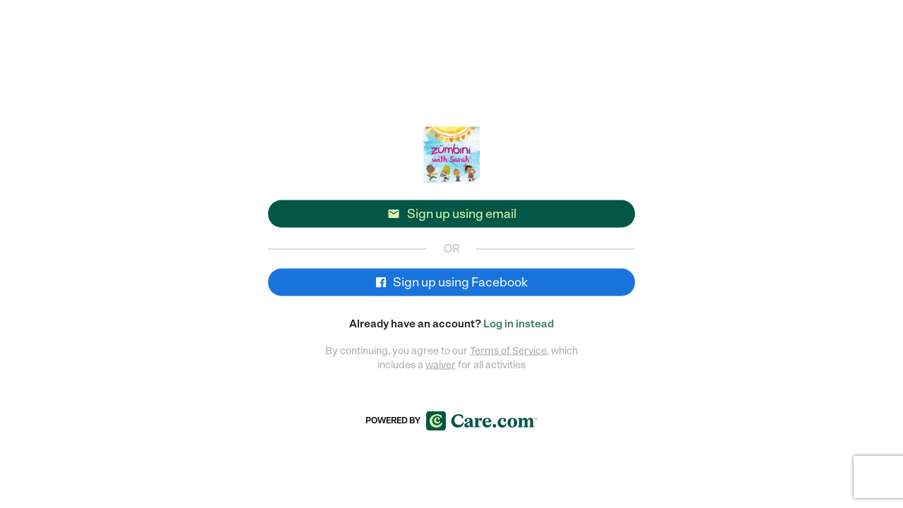

--- FILE ---
content_type: text/html; charset=utf-8
request_url: https://zumbiniwithsarahviviani.getgalore.com/register?activity_id=2625326
body_size: 11995
content:
<!DOCTYPE html>
<html class="connect" >

<head>
	<title>Zumbini with Sarah Viviani</title>
  <script src="https://getgalore.com/assets/application-bd10a0c9198d33a3d17d824af80eec58b2e847b43d804f5931326732ca89f882.js" type="text/javascript"></script>
  <link rel="stylesheet" href="https://getgalore.com/assets/application-9dd1b5861e25513d8d465fa648a118abf8358c08a754151d13a0a36d140c0438.css" media="all" />
	<meta name="csrf-param" content="authenticity_token" />
<meta name="csrf-token" content="at9GFd_X7hriEAJncmnbbDvyIzKEA0u5fVlsvksfhyYFDJkntbX0ahtPNoNLzYL6Jnii4ZhGFa8kq6jDFt-1Ag" />
	<link rel="icon" type="image/png" href="https://d19tb5uaenw7es.cloudfront.net/care_embrace_favicon.png?1768579683">

	<meta name=viewport content="width=device-width, initial-scale=1">
	<meta property="fb:app_id" content="341612466006021" />
	<link rel="canonical" href="https://zumbiniwithsarahviviani.getgalore.com/providers" />
	<meta property="og:type" content="website" />
	<meta property="og:title" content="Zumbini with Sarah Viviani" />
	<meta property="og:description" content="Created by ZumbaⓇ and BabyFirstⓇ, ZumbiniⓇ is an early childhood education program that uses original music and movement to promote cognitive, social, fine/gross motor skill, and emotional development for children ages 0-5, all while creating the ultimate bonding experience for families." />
	<meta property="og:url" content="https://zumbiniwithsarahviviani.getgalore.com/providers" />
	<meta property="og:image" content="https://s3.amazonaws.com/galore-production/provider_avatar_4222_small.png?1606274749" />
	<meta property="al:ios:app_store_id" content="1002740010" />
  <meta property="al:ios:app_name" content="Galore: kids activities, camps &amp; classes" />
  <meta property="al:ios:url" content="galore://?organization_id=4352" />
	<meta name="theme-color" content="#ffffff">
  <meta name="google-site-verification" content="tvpnl2LAS1NbCPHvJY-Pl5FceDPF3YNYHnvgtgo2yrQ" />
  <meta name="google-site-verification" content="-x64h5EZ7TuZtcSp8tf9rbkNTiSB7SmUS41xbSCKxjE" />
  <meta name="robots" content="noarchive">

<link href="https://fonts.googleapis.com/css2?family=Material+Icons" rel="stylesheet">


	<!-- Sentry config -->
<script src="https://browser.sentry-cdn.com/5.21.4/bundle.apm.min.js" integrity="sha384-4iMQu5uGcoGo8jttwZVa9umqdaAA5E7OUhekefo18Nn/nLaif8dYItg9rh7WGAN/" crossorigin="anonymous"></script>
<script type="text/javascript">
  Sentry.init({
    dsn: 'https://075f44f561c171fdf719e2d531c0eaa0@o466311.ingest.us.sentry.io/4508654768029697',
    integrations: [
      new Sentry.Integrations.Tracing(),
    ],
    tracesSampleRate: 0.25,
    ignoreErrors: [
      'Non-Error promise rejection captured',
      // Ignore reCAPTCHA callback errors when modal is closed before token arrives
      "null is not an object (evaluating 'element.value = token')",
      "Cannot set properties of null (setting 'value')"
    ],
    environment: 'production'
  });
</script>
<!-- End sentry config -->


	<script id="fbclid-sanitizer">
(function(){
	try {
		// Parse the current URL so we can inspect and modify query params safely
		var url = new URL(window.location.href);

		// Read the fbclid parameter from the URL (if present)
		var fbclid = url.searchParams.get('fbclid');

		// Define what we consider a safe fbclid value
		//  - Alphanumerics, underscore, and hyphen only
		//  - Maximum length of 500 characters
		var isValidFbclid = function(value) {
			return /^[A-Za-z0-9_-]{1,500}$/.test(value);
		};

		// If fbclid exists but is malformed, remove it and update the address bar without a reload
		if (fbclid && !isValidFbclid(fbclid)) {
			url.searchParams.delete('fbclid');
			history.replaceState(null, '', url.toString());
		}

		// Helper to read a cookie by name
		var getCookie = function(name) {
			var match = document.cookie.match(new RegExp('(?:^|; )' + name.replace(/([.$?*|{}()\[\]\\\/\+^])/g, '\\$1') + '=([^;]*)'));
			return match ? decodeURIComponent(match[1]) : null;
		};

		// Define a minimal safety check for the _fbc cookie value
		//  - Allow empty/absent values
		//  - Reject overly long values (>1024 chars)
		//  - Reject values containing percent signs, colons, or control characters
		var isValidFbc = function(value) {
			if (!value) return true;
			if (value.length > 1024) return false;
			if (/%|:|[\x00-\x1F\x7F]/.test(value)) return false;
			return true;
		};

		// Read current _fbc cookie and clear it if invalid
		var fbc = getCookie('_fbc');
		if (fbc && !isValidFbc(fbc)) {
			var expires = 'Thu, 01 Jan 1970 00:00:00 GMT';
			var host = window.location.hostname;

			// Expire _fbc at multiple scopes, covering different ways it may have been set
			document.cookie = '_fbc=; path=/; expires=' + expires; // current host, no domain
			document.cookie = '_fbc=; path=/; domain=' + host + '; expires=' + expires; // explicit host
			var parts = host.split('.');
			if (parts.length >= 2) {
				var root = '.' + parts.slice(-2).join('.'); // e.g., .getgalore.com
				document.cookie = '_fbc=; path=/; domain=' + root + '; expires=' + expires;
			}
		}
	} catch (e) {
		// Never allow sanitizer errors to affect page rendering or tracking
	}
})();
</script>



  <!-- Facebook Pixel Code -->
	<script>
	!function(f,b,e,v,n,t,s)
	{if(f.fbq)return;n=f.fbq=function(){n.callMethod?
	n.callMethod.apply(n,arguments):n.queue.push(arguments)};
	if(!f._fbq)f._fbq=n;n.push=n;n.loaded=!0;n.version='2.0';
	n.queue=[];t=b.createElement(e);t.async=!0;
	t.src=v;s=b.getElementsByTagName(e)[0];
	s.parentNode.insertBefore(t,s)}(window,document,'script','https://connect.facebook.net/en_US/fbevents.js');
  fbq('init', '213862352418175');
	fbq('track', 'PageView');
	</script>
	<!-- End Facebook Pixel Code -->

<!-- Google Analytics -->
<script async src="https://www.googletagmanager.com/gtag/js?id=G-CY1EP2GSSG"></script>
<script type="text/javascript">
  var gaDimensions = {}
  window.dataLayer = window.dataLayer || [];
  function gtag(){dataLayer.push(arguments);}
  gtag('js', new Date());

  gtag('config', 'G-CY1EP2GSSG', { send_page_view: false });
</script>
<!-- End Google Analytics -->




	<!-- start Mixpanel -->
	<script type="text/javascript">
    // ensure google maps callback is defined for search
    function initMap() {
    };

    // Branch initialization
    (function(b,r,a,n,c,h,_,s,d,k){if(!b[n]||!b[n]._q){for(;s<_.length;)c(h,_[s++]);d=r.createElement(a);d.async=1;d.src="https://getgalore.com/assets/branch-latest.min-6ce0af26a33dbf8034a0f13214bff3065273f56b42c341a81b18bbd72e9ae976.js";k=r.getElementsByTagName(a)[0];k.parentNode.insertBefore(d,k);b[n]=h}})(window,document,"script","branch",function(b,r){b[r]=function(){b._q.push([r,arguments])}},{_q:[],_v:1},"addListener applyCode autoAppIndex banner closeBanner creditHistory credits data deepview deepviewCta first getCode init link logout redeem referrals removeListener sendSMS setBranchViewData setIdentity track validateCode".split(" "), 0);
    // No callback because we will go get branch data after Mixpanel returns
    branch.init('key_live_bbjWEo7dgXliRXiYRzvkMlghqtnzY0qC', {}, function(err, data) { });

    // Mixpanel initialization
		(function(f,b){if(!b.__SV){var a,e,i,g;window.mixpanel=b;b._i=[];b.init=function(a,e,d){function f(b,h){var a=h.split(".");2==a.length&&(b=b[a[0]],h=a[1]);b[h]=function(){b.push([h].concat(Array.prototype.slice.call(arguments,0)))}}var c=b;"undefined"!==typeof d?c=b[d]=[]:d="mixpanel";c.people=c.people||[];c.toString=function(b){var a="mixpanel";"mixpanel"!==d&&(a+="."+d);b||(a+=" (stub)");return a};c.people.toString=function(){return c.toString(1)+".people (stub)"};i="disable track track_pageview track_links track_forms register register_once alias unregister identify name_tag set_config people.set people.set_once people.increment people.append people.track_charge people.clear_charges people.delete_user".split(" ");
		for(g=0;g<i.length;g++)f(c,i[g]);b._i.push([a,e,d])};b.__SV=1.2;a=f.createElement("script");a.type="text/javascript";a.async=!0;a.src="//cdn.mxpnl.com/libs/mixpanel-2.2.min.js";e=f.getElementsByTagName("script")[0];e.parentNode.insertBefore(a,e)}})(document,window.mixpanel||[]);

    // wait for branch...
    try {
      isBranchPresent = getURLParameter("_branch_match_id");
      if (isBranchPresent){
        delayedMixpanelEvent = {};
        userSignedIn = false;
      }

      var utmNetwork = getURLParameter('utm_source');
      var utmCampaign = getURLParameter('utm_campaign');
      var utmAd = getURLParameter('utm_keyword');
      var utmAdset = getURLParameter('utm_adgroup');
      if (utmNetwork || utmCampaign || utmAd || utmAdset){
        delayedMixpanelEvent = {};
        userSignedIn = false;
      }
    } catch(e) {}

    mixpanel.init('831846f84eab9a3befd9cacc33f666d1', {'loaded': function(mixpanel) {
      // adwords super properties, then fire delayed mixpanel event
      if (typeof registerUTMParamsWithMixpanel !== 'undefined') {
        registerUTMParamsWithMixpanel(utmCampaign, utmNetwork, utmAd, utmAdset);
      }

      // branch super properties, then fire delayed mixpanel event
      if (typeof registerBranchIdWithMixpanel !== 'undefined') {
        registerBranchIdWithMixpanel();
      }
    }});
  </script>
    <!-- start Amplitude -->
  <script type="text/javascript">
    !function(){"use strict";!function(e,t){var n=e.amplitude||{_q:[],_iq:{}};if(n.invoked)e.console&&console.error&&console.error("Amplitude snippet has been loaded.");else{var r=function(e,t){e.prototype[t]=function(){return this._q.push({name:t,args:Array.prototype.slice.call(arguments,0)}),this}},s=function(e,t,n){return function(r){e._q.push({name:t,args:Array.prototype.slice.call(n,0),resolve:r})}},o=function(e,t,n){e[t]=function(){if(n)return{promise:new Promise(s(e,t,Array.prototype.slice.call(arguments)))}}},i=function(e){for(var t=0;t<y.length;t++)o(e,y[t],!1);for(var n=0;n<g.length;n++)o(e,g[n],!0)};n.invoked=!0;var a=t.createElement("script");a.type="text/javascript",a.integrity="sha384-TPZhteUkZj8CAyBx+GZZytBdkuKnhKsSKcCoVCq0QSteWf/Kw5Kb9oVFUROLE1l3",a.crossOrigin="anonymous",a.async=!0,a.src="https://cdn.amplitude.com/libs/analytics-browser-1.9.1-min.js.gz",a.onload=function(){e.amplitude.runQueuedFunctions||console.log("[Amplitude] Error: could not load SDK")};var c=t.getElementsByTagName("script")[0];c.parentNode.insertBefore(a,c);for(var u=function(){return this._q=[],this},l=["add","append","clearAll","prepend","set","setOnce","unset","preInsert","postInsert","remove","getUserProperties"],p=0;p<l.length;p++)r(u,l[p]);n.Identify=u;for(var d=function(){return this._q=[],this},f=["getEventProperties","setProductId","setQuantity","setPrice","setRevenue","setRevenueType","setEventProperties"],v=0;v<f.length;v++)r(d,f[v]);n.Revenue=d;var y=["getDeviceId","setDeviceId","getSessionId","setSessionId","getUserId","setUserId","setOptOut","setTransport","reset"],g=["init","add","remove","track","logEvent","identify","groupIdentify","setGroup","revenue","flush"];i(n),n.createInstance=function(e){return n._iq[e]={_q:[]},i(n._iq[e]),n._iq[e]},e.amplitude=n}}(window,document)}();

    amplitude.init('e34357ef97d4564fedecead189f65f35', '', {
      defaultTracking: {
        pageViews: true,
        sessions: true
      }
    });

    function amplitudeTrackEventWithProperties(eventName, eventProperties = {}) {
      eventProperties['galore_session_id'] = eventProperties['galore_session_id'] ? eventProperties['galore_session_id'] : "b08f6ac7fbd8e5f7d2b3458317a99ad0";
      eventProperties['request_id'] = eventProperties['request_id'] ? eventProperties['request_id'] : "bc59e5fd-692d-414e-aff2-4be2905dcc9a";
      eventProperties['url'] = eventProperties['url'] ? eventProperties['url'] : "https://zumbiniwithsarahviviani.getgalore.com/register?activity_id=2625326";
      eventProperties['url_path'] = eventProperties['url_path'] ? eventProperties['url_path'] : "/register?activity_id=2625326";
      eventProperties['referrer'] = eventProperties['referrer'] ? eventProperties['referrer'] : "";
      eventProperties['web_platform'] = eventProperties['web_platform'] ? eventProperties['web_platform'] : "connect";



      amplitude.track(eventName, eventProperties);
    }
  </script>
  <!-- end Amplitude -->

  <!-- end Mixpanel -->

  

<script>(window.BOOMR_mq=window.BOOMR_mq||[]).push(["addVar",{"rua.upush":"false","rua.cpush":"false","rua.upre":"false","rua.cpre":"false","rua.uprl":"false","rua.cprl":"false","rua.cprf":"false","rua.trans":"","rua.cook":"false","rua.ims":"false","rua.ufprl":"false","rua.cfprl":"false","rua.isuxp":"false","rua.texp":"norulematch","rua.ceh":"false","rua.ueh":"false","rua.ieh.st":"0"}]);</script>
                              <script>!function(e){var n="https://s.go-mpulse.net/boomerang/";if("False"=="True")e.BOOMR_config=e.BOOMR_config||{},e.BOOMR_config.PageParams=e.BOOMR_config.PageParams||{},e.BOOMR_config.PageParams.pci=!0,n="https://s2.go-mpulse.net/boomerang/";if(window.BOOMR_API_key="KA3ME-6MEGP-XWLWW-C4MDS-EUQAF",function(){function e(){if(!o){var e=document.createElement("script");e.id="boomr-scr-as",e.src=window.BOOMR.url,e.async=!0,i.parentNode.appendChild(e),o=!0}}function t(e){o=!0;var n,t,a,r,d=document,O=window;if(window.BOOMR.snippetMethod=e?"if":"i",t=function(e,n){var t=d.createElement("script");t.id=n||"boomr-if-as",t.src=window.BOOMR.url,BOOMR_lstart=(new Date).getTime(),e=e||d.body,e.appendChild(t)},!window.addEventListener&&window.attachEvent&&navigator.userAgent.match(/MSIE [67]\./))return window.BOOMR.snippetMethod="s",void t(i.parentNode,"boomr-async");a=document.createElement("IFRAME"),a.src="about:blank",a.title="",a.role="presentation",a.loading="eager",r=(a.frameElement||a).style,r.width=0,r.height=0,r.border=0,r.display="none",i.parentNode.appendChild(a);try{O=a.contentWindow,d=O.document.open()}catch(_){n=document.domain,a.src="javascript:var d=document.open();d.domain='"+n+"';void(0);",O=a.contentWindow,d=O.document.open()}if(n)d._boomrl=function(){this.domain=n,t()},d.write("<bo"+"dy onload='document._boomrl();'>");else if(O._boomrl=function(){t()},O.addEventListener)O.addEventListener("load",O._boomrl,!1);else if(O.attachEvent)O.attachEvent("onload",O._boomrl);d.close()}function a(e){window.BOOMR_onload=e&&e.timeStamp||(new Date).getTime()}if(!window.BOOMR||!window.BOOMR.version&&!window.BOOMR.snippetExecuted){window.BOOMR=window.BOOMR||{},window.BOOMR.snippetStart=(new Date).getTime(),window.BOOMR.snippetExecuted=!0,window.BOOMR.snippetVersion=12,window.BOOMR.url=n+"KA3ME-6MEGP-XWLWW-C4MDS-EUQAF";var i=document.currentScript||document.getElementsByTagName("script")[0],o=!1,r=document.createElement("link");if(r.relList&&"function"==typeof r.relList.supports&&r.relList.supports("preload")&&"as"in r)window.BOOMR.snippetMethod="p",r.href=window.BOOMR.url,r.rel="preload",r.as="script",r.addEventListener("load",e),r.addEventListener("error",function(){t(!0)}),setTimeout(function(){if(!o)t(!0)},3e3),BOOMR_lstart=(new Date).getTime(),i.parentNode.appendChild(r);else t(!1);if(window.addEventListener)window.addEventListener("load",a,!1);else if(window.attachEvent)window.attachEvent("onload",a)}}(),"".length>0)if(e&&"performance"in e&&e.performance&&"function"==typeof e.performance.setResourceTimingBufferSize)e.performance.setResourceTimingBufferSize();!function(){if(BOOMR=e.BOOMR||{},BOOMR.plugins=BOOMR.plugins||{},!BOOMR.plugins.AK){var n=""=="true"?1:0,t="",a="ck6b4eyxfuxmy2lkmjrq-f-92e8168dc-clientnsv4-s.akamaihd.net",i="false"=="true"?2:1,o={"ak.v":"39","ak.cp":"1284853","ak.ai":parseInt("770584",10),"ak.ol":"0","ak.cr":8,"ak.ipv":4,"ak.proto":"h2","ak.rid":"a8d4a088","ak.r":47370,"ak.a2":n,"ak.m":"dsca","ak.n":"essl","ak.bpcip":"18.188.30.0","ak.cport":55610,"ak.gh":"23.208.24.73","ak.quicv":"","ak.tlsv":"tls1.3","ak.0rtt":"","ak.0rtt.ed":"","ak.csrc":"-","ak.acc":"","ak.t":"1768579683","ak.ak":"hOBiQwZUYzCg5VSAfCLimQ==rrbknxO6yxHGspbqH+M90Vp4IjbLYjirMrtt7sm0xBJzypP+W73/OP8AJZQNcK4oefCDCVaiKWnjJ161oQYsQy2FE9mCUgwn/vYxR5y1t2V+FzzPBJuSA3cIEWgia/1a/5Vwbmh8xtQc3DwEayCWgUBik4y/NNMNgoP40ek8lMc9eFgowYFsylYWVHXM0Dnufl0qBJvsCuO/byyuF6wQnWhpW7EstjQlru7+PbUHYJS0BUz/iDPiOR0UJlIlRyPYWZ08/UlwRnuF7eOCFTPCSQgtJv5HGGPNRaFEJ8fpwf2yP5j6CFd1KJHRRv2BQWem/tgLtgzWWswRyuGZl7uFDGRMri6co1KRV47EE3w2R0FhFDSTJ6lI6k03f/eZFgDE/N2xYYwRR5kAjo3+CYqopx6WXHY8BEUqtHx00L1OnI8=","ak.pv":"43","ak.dpoabenc":"","ak.tf":i};if(""!==t)o["ak.ruds"]=t;var r={i:!1,av:function(n){var t="http.initiator";if(n&&(!n[t]||"spa_hard"===n[t]))o["ak.feo"]=void 0!==e.aFeoApplied?1:0,BOOMR.addVar(o)},rv:function(){var e=["ak.bpcip","ak.cport","ak.cr","ak.csrc","ak.gh","ak.ipv","ak.m","ak.n","ak.ol","ak.proto","ak.quicv","ak.tlsv","ak.0rtt","ak.0rtt.ed","ak.r","ak.acc","ak.t","ak.tf"];BOOMR.removeVar(e)}};BOOMR.plugins.AK={akVars:o,akDNSPreFetchDomain:a,init:function(){if(!r.i){var e=BOOMR.subscribe;e("before_beacon",r.av,null,null),e("onbeacon",r.rv,null,null),r.i=!0}return this},is_complete:function(){return!0}}}}()}(window);</script></head>

<body>
	<p id="notice" class="center"></p>
  <p id="alert" class="center">
  	<span id="alert-text"></span><i id="dismiss-alert" class="material-icons">&#xE14C;</i>
  </p>


		<div id="wrap" class="free-floating">
			<div id="main">
				<div class='session-container registration'>
  <div class="inner">
    <form class="new_user" id="new_user" action="https://zumbiniwithsarahviviani.getgalore.com/" accept-charset="UTF-8" method="post"><input name="utf8" type="hidden" value="&#x2713;" autocomplete="off" /><input type="hidden" name="authenticity_token" value="Hqt0hMfDT5fSZeCJwtmelc02UrWk7eOm_tBFc8NvJV-oNbQXMshinNjnHvwdgIr0fvLe3XMvyXNi69y-In0-bQ" autocomplete="off" />
      
      
      
      
      <input type="hidden" name="activity_id" id="activity_id" value="2625326" autocomplete="off" />
      

        <div class="logo-container login-org-logo pt-20">
          <img class="session-logo" src="https://s3.amazonaws.com/galore-production/provider_avatar_4222_thumb.png?1606274749" />
        </div>
      <div class="login-headline">
        Sign up
      </div>

      
      <div class="error-container" id="session-error-container"></div>

      <div class="email-options">
        <div class="row">
          <div class="col-sm-6 form-column half">
            <input autofocus="autofocus" placeholder="Your first name" required="required" class="form-field login-form-input" type="text" name="user[first_name]" id="user_first_name" />
          </div>
          <div class="col-sm-6 form-column half">
            <input placeholder="Your last name" required="required" class="form-field login-form-input" type="text" name="user[last_name]" id="user_last_name" />
          </div>
        </div>
        <div class="row pt-20">
          <div class="col-sm-6 form-column half">
            <input placeholder="Your email address" required="required" class="form-field login-form-input" type="email" name="user[email]" id="user_email" />
          </div>
          <div class="col-sm-6 form-column half">
              <input type="text" name="zip" id="zip" placeholder="Your zip or postal code" required="required" class="form-field login-form-input" />
          </div>
        </div>
        <div class="row pt-20">
          <div class="col-sm-6 form-column half">
              <input autocomplete="off" placeholder="Password (8 or more characters)" required="required" data-parsley-minlength="8" data-parsley-error-message="Please ensure you have a password that&#39;s 8 or more characters" class="form-field login-form-input" type="password" name="user[password]" id="user_password" />
            </div>
          <div class="col-sm-6 form-column half">
            <input autocomplete="off" placeholder="Password confirmation" required="required" data-parsley-equalto="#user_password" data-parsley-error-message="Your passwords don&#39;t match.&lt;br&gt;&lt;br&gt;Please note that copying and pasting won&#39;t work!" class="form-field login-form-input" type="password" name="user[password_confirmation]" id="user_password_confirmation" />
            </div>
        </div>
        <div class="row center" id="recaptcha-container" style="margin: 10px auto 0;">
    <script src="https://www.recaptcha.net/recaptcha/api.js?onload=executeRecaptchaForRegistration&render=6LeYGfsUAAAAAGTH8uOuPEMYo0ld0v7jz8CoUJ-z"   ></script>
        <script>
          function executeRecaptchaForRegistration() {
            grecaptcha.ready(function() {
              grecaptcha.execute('6LeYGfsUAAAAAGTH8uOuPEMYo0ld0v7jz8CoUJ-z', {action: 'registration'}).then(function(token) {
                setInputWithRecaptchaResponseTokenForRegistration('g-recaptcha-response-data-registration', token)
              });
            });
          };
                    var setInputWithRecaptchaResponseTokenForRegistration = function(id, token) {
            var element = document.getElementById(id);
            element.value = token;
          }

        </script>
<input type="hidden" name="g-recaptcha-response-data[registration]" id="g-recaptcha-response-data-registration" data-sitekey="6LeYGfsUAAAAAGTH8uOuPEMYo0ld0v7jz8CoUJ-z" class="g-recaptcha g-recaptcha-response "/>

</div>

      </div>

      <h6 class="form-label terms-agreement placeholder terms-middle">By continuing, you agree to our <a target="_blank" class="remote" rel="nofollow" href="https://zumbiniwithsarahviviani.getgalore.com/terms">Terms of Service</a>, which includes a <a target="_blank" class="remote" rel="nofollow" href="https://zumbiniwithsarahviviani.getgalore.com/terms">waiver</a> for all activities</h6>

      <button name="button" type="submit" class="bottom-btn" id="signup-btn">Sign up</button>
</form>
      <div class="center email-btn-container">
        <div id="email-btn">
          <i class="material-icons">&#xE0BE;</i> Sign up using email
        </div>
      </div>
      <div class="or-line-container">
        <div class="or-word-block">OR</div>
        <hr>
      </div>
      <div class="center facebook-btn-container">
          <form class="button_to" method="post" action="https://www.care.com/connect/zumbiniwithsarahviviani/auth/facebook?p=zumbiniwithsarahviviani&amp;r=https%3A%2F%2Fwww.care.com%2Fconnect%2Fzumbiniwithsarahviviani"><button class="facebook-btn center link remote" id="facebook-login" type="submit">
            <i class="fa fa-facebook-official remote"></i> Sign up using Facebook
</button><input type="hidden" name="authenticity_token" value="zJKRVI52EGMF3wZJPb52MvPWvgywQosBbWUpRlPFcDgruLBNWidbOFqPxqUcQjND8a27RSZK-daA8AFffd-LEg" autocomplete="off" /></form>      </div>

    <div class="shared">
      
			<h6 class="form-label center">Already have an account? <a rel="nofollow" class="remote" href="https://zumbiniwithsarahviviani.getgalore.com/login?activity_id=2625326">Log in instead</a></h6>






    </div>
    <div class="form-label terms-agreement placeholder terms-bottom">By continuing, you agree to our <a target="_blank" class="remote" rel="nofollow" href="https://zumbiniwithsarahviviani.getgalore.com/terms">Terms of Service</a>, which includes a <a target="_blank" class="remote" rel="nofollow" href="https://zumbiniwithsarahviviani.getgalore.com/terms">waiver</a> for all activities
    </div>

      <div class="center" id="powered-by">
        <a id="powered-link" class="remote" target="_blank" href="https://getgalore.com/connect">
          <h6 class="form-label form-header powered-by-text">Powered by</h6> <svg width="158" height="28" viewBox="0 0 158 28" fill="none" xmlns="http://www.w3.org/2000/svg">
<g clip-path="url(#clip0_56221_179907)">
<path d="M0 5.57947V22.3949C0 26.0381 1.96809 28 5.62293 28H22.466C26.1208 28 28.0889 26.0381 28.0889 22.3949V5.60513C28.0889 1.96187 26.1208 0 22.466 0H5.62293C1.96809 0 0 1.96187 0 5.57947Z" fill="#025747"/>
<path d="M17.9062 12.6369C17.0373 12.6369 16.6029 12.0255 16.6029 11.4651C16.6029 10.9046 17.012 10.7007 17.012 10.4207C17.012 10.1407 16.8074 9.96195 16.3477 9.96195C15.2743 9.96195 14.0472 10.9811 14.0472 12.7643C14.0472 14.3691 15.0186 15.5414 16.5776 15.5414C17.7788 15.5414 18.6224 14.8792 18.9033 13.9874H20.1304C19.9005 16.2293 18.188 17.8855 15.7344 17.8855C13.051 17.8855 11.185 15.8984 11.185 13.3761C11.185 10.6498 13.3829 8.66275 16.0411 8.66275C18.137 8.66275 19.3125 9.98761 19.3125 11.1851C19.3125 12.026 18.776 12.6373 17.9067 12.6373L17.9062 12.6369ZM15.6315 6.64955C11.8231 6.64955 8.73048 9.50321 8.73048 13.6047C8.73048 17.4771 11.4907 20.1525 15.4269 20.1525C18.1103 20.1525 20.5896 18.9294 21.5863 16.5345H23.0689C22.4299 20.4582 19.5672 23.4388 14.6858 23.4388C8.88403 23.4388 4.99887 19.3368 4.99887 14.1647C4.99887 8.99268 9.31847 4.55981 15.6315 4.55981C17.8041 4.55981 19.8996 5.12028 21.4842 6.01208L22.4809 9.75708H20.973C19.9763 7.97348 18.2381 6.64861 15.6315 6.64861V6.64955Z" fill="#CFF5A0"/>
<path d="M46.2055 4.55981C48.5566 4.55981 50.4176 5.17823 51.7612 5.8479L52.8979 10.2004H51.0893C50.2111 7.96027 48.5311 6.49261 46.0512 6.49243C42.7443 6.49243 40.0572 9.2222 40.0571 13.137C40.0571 17.0518 42.5114 19.7053 46.3872 19.7053V19.7043C49.048 19.7043 51.3992 18.4683 52.1225 16.0217H53.4663C52.588 21.4303 49.0738 23.4397 45.0688 23.4397C39.4363 23.4396 35.6636 19.6789 35.6635 14.1672C35.6635 8.6555 40.1338 4.55991 46.2055 4.55981ZM60.5981 9.71216C63.5174 9.71219 65.9203 11.1025 65.9204 14.2961V20.2717H65.9214C65.9214 21.5848 66.3609 22.0745 67.4975 22.0745V23.1047H64.5258C62.9759 23.1047 61.8125 22.5895 61.8901 20.6838C61.3474 22.3063 59.9262 23.4397 57.8852 23.4397C55.6375 23.4396 54.2427 22.0743 54.2426 20.2717C54.2426 18.8036 55.1725 17.7216 56.9809 16.9231L59.5395 15.7903C61.0634 15.1207 61.8128 14.3221 61.813 13.0862C61.813 11.85 61.0632 11.0256 59.6938 11.0256C58.686 11.0257 57.8081 11.4637 57.8081 12.1077C57.8084 12.5195 58.2465 12.8541 58.2466 13.6008C58.2466 14.5538 57.5491 15.2239 56.4897 15.2239C55.4305 15.2238 54.6557 14.5792 54.6557 13.4719C54.656 11.3599 57.3943 9.71216 60.5981 9.71216ZM86.6157 9.71216C90.0781 9.71216 92.5069 12.0298 92.5327 16.0735H83.851C83.9803 18.7002 85.6083 20.1427 87.9077 20.1428C89.6646 20.1428 91.0087 19.2927 91.3706 17.9534H92.4555C92.1714 21.1215 90.0526 23.4396 86.5132 23.4397C82.7151 23.4397 79.8472 20.9674 79.8471 16.6663C79.8471 12.3652 82.8956 9.71244 86.6157 9.71216ZM96.9253 18.5461C98.2946 18.5461 99.3803 19.6275 99.3803 20.9924C99.3803 22.3574 98.2946 23.4397 96.9253 23.4397C95.556 23.4396 94.4712 22.3574 94.4712 20.9924C94.4712 19.6275 95.556 18.5462 96.9253 18.5461ZM108.68 9.71216C111.755 9.71216 113.512 11.4117 113.512 13.1887C113.512 14.3217 112.763 15.2238 111.523 15.2239C110.283 15.2239 109.586 14.3741 109.585 13.4983C109.585 12.6224 110.231 12.2615 110.231 11.7463C110.231 11.3343 109.921 10.9739 109.094 10.9739C107.312 10.974 105.452 12.6742 105.452 15.636C105.452 18.2309 106.883 20.0035 109.227 20.1116L109.457 20.1174C111.368 20.1174 112.53 19.0356 112.892 17.4387H114.029C113.848 20.8384 111.884 23.4397 107.983 23.4397C104.081 23.4396 101.394 20.7354 101.394 16.8206C101.394 12.442 104.753 9.71236 108.68 9.71216ZM122.22 9.71216C126.302 9.71216 129.015 12.5454 129.015 16.5891C129.015 20.6325 126.302 23.4397 122.22 23.4397C118.138 23.4396 115.425 20.6581 115.425 16.5891C115.425 12.5198 118.138 9.71224 122.22 9.71216ZM77.3657 9.81372C78.7092 9.81372 79.5365 10.6894 79.5366 11.8743C79.5366 13.0591 78.7096 13.8831 77.521 13.8831C75.9706 13.883 75.7632 12.4407 75.1176 12.4407C74.4723 12.4413 73.9819 13.7297 73.9819 16.0471V20.0901C73.9819 21.687 74.6792 22.0735 77.2114 22.0735V23.1038H68.271V22.0735C69.3046 22.0735 69.8735 21.6616 69.8735 20.5286V12.6213C69.8735 11.5915 69.4076 11.0764 68.271 11.0764V10.0461H73.7485V12.9563C74.3168 10.9476 75.8416 9.81493 77.3657 9.8147V9.81372ZM147.903 9.71118C150.28 9.71131 151.649 11.257 151.649 13.9612V20.5295L151.648 20.5286C151.648 21.6616 152.243 22.0735 153.25 22.0735V23.1038H146.197V22.0735C147.101 22.0734 147.618 21.6616 147.618 20.5286V14.8879C147.618 13.0078 147.075 12.1838 145.99 12.1838C144.362 12.1841 143.691 14.0123 143.691 16.1243V20.5286C143.691 21.6616 144.207 22.0735 145.112 22.0735V23.1038H138.239V22.0735C139.143 22.0735 139.634 21.6616 139.634 20.5286V14.8879C139.634 13.0078 139.117 12.1838 138.032 12.1838C136.404 12.1841 135.707 14.0123 135.707 16.1243V20.5286C135.707 21.6616 136.224 22.0735 137.128 22.0735V23.1038H130.075V22.0735C131.108 22.0734 131.676 21.6616 131.676 20.5286V12.6213C131.676 11.5916 131.211 11.0765 130.075 11.0764V10.0461H135.656V12.8274C136.405 10.7156 137.981 9.71119 139.97 9.71118C141.96 9.71118 143.252 10.8187 143.587 12.802C144.337 10.6642 145.939 9.71118 147.903 9.71118ZM122.22 10.8713C120.67 10.8715 119.817 12.5974 119.817 16.5891C119.817 20.5805 120.67 22.2804 122.22 22.2805C123.796 22.2805 124.623 20.6324 124.624 16.5891C124.624 12.5454 123.771 10.8713 122.22 10.8713ZM60.0542 17.0784C58.8143 17.6966 58.2456 18.2376 58.2456 19.2161C58.2456 20.1946 58.8407 20.8381 59.8481 20.8381C60.9851 20.8381 61.8118 20.0146 61.812 18.7268H61.811V16.2024L60.0542 17.0784ZM86.6167 10.8704C84.9632 10.8704 83.9037 12.5188 83.8003 14.7854H86.6167C87.9595 14.7853 88.7084 14.4251 88.7085 13.2405C88.7085 12.0557 88.0115 10.8706 86.6167 10.8704ZM155.065 10.3772H154.312V11.9836H153.947V10.3772H153.194V10.0461H155.065V10.3772ZM156.408 11.1555L156.587 11.5696L156.767 11.1555L157.295 10.0461H157.784V11.9836H157.441V10.4329C157.379 10.5839 157.318 10.7294 157.245 10.886L156.739 11.9397H156.43L155.908 10.8645C155.84 10.7246 155.778 10.5786 155.722 10.4387V11.9836H155.379V10.0461H155.874L156.408 11.1555Z" fill="#025747"/>
</g>
<defs>
<clipPath id="clip0_56221_179907">
<rect width="158" height="28" fill="white"/>
</clipPath>
</defs>
</svg>

</a>      </div>

  </div>
</div>

<script id="registration-setup">
  sessionSetup();
  $('#email-btn').click(function(){
    $('.session-container').addClass('email')
    $('#user_first_name').focus();
  });
  $('#all-sign-in-options').click(function(){
    $('.session-container').removeClass('email')
  });
  $('script#registration-setup').remove();
</script>

			</div>
		</div>

	<script id="setup-window" type="text/javascript">
	window.fbAsyncInit = function() {
		FB.init({
			appId : 341612466006021,
			xfbml : true,
			version : 'v2.8'
		});
	};
	(function(d, s, id){
    var js, fjs = d.getElementsByTagName(s)[0];
    if (d.getElementById(id)) {return;}
    js = d.createElement(s); js.id = id;
    js.src = "//connect.facebook.net/en_US/sdk.js";
    fjs.parentNode.insertBefore(js, fjs);
  }(document, 'script', 'facebook-jssdk'));


  try {
    setupWindow(false, true);
  } catch(e) {}

    try {
      configureConnectSearchObject();
      ConnectSearch.category = getURLParameter('category');
    } catch(e) {}
		if (typeof(setupConnectNav) == "function") {
			setupConnectNav();
		}

	$('script#setup-window').remove();
	</script>


	<script type="text/javascript" async defer src="https://maps.googleapis.com/maps/api/js?key=AIzaSyDmlkSi22XIbs-nQ4Aw6_Xn4DrqsPKoTas&libraries=geometry,places&callback=initMap"></script>
	<script type="text/javascript" src="https://www.googleadservices.com/pagead/conversion.js"></script>
<script type="text/javascript" src="https://www.googleadservices.com/pagead/conversion_async.js" charset="utf-8"></script>
<script type="text/javascript">
  $(document).on('ajaxSuccess',function(event, xhr, settings){
    if (window.location.hostname == event.target.domain && xhr.getResponseHeader('Content-Type') == "text/javascript; charset=utf-8") {
      gtag('event', 'page_view', {
        page_title: document.title,
        page_location: event.target.URL,
        page_path: window.location.pathname + window.location.search,
        send_to: 'G-CY1EP2GSSG',
        gaDimensions
      });
      gaDimensions = {}
    }
  });

    gtag('event', 'page_view', {
      page_title: document.title,
      page_location: document.URL,
      page_path: window.location.pathname + window.location.search,
      send_to: 'G-CY1EP2GSSG',
      gaDimensions
    });
</script>

	<script type="text/javascript" src="https://js.stripe.com/v3/"></script>
</body>
</html>


--- FILE ---
content_type: text/javascript; charset=utf-8
request_url: https://app.link/_r?sdk=web2.53.1&branch_key=key_live_bbjWEo7dgXliRXiYRzvkMlghqtnzY0qC&callback=branch_callback__0
body_size: 73
content:
/**/ typeof branch_callback__0 === 'function' && branch_callback__0("1540741758448818925");